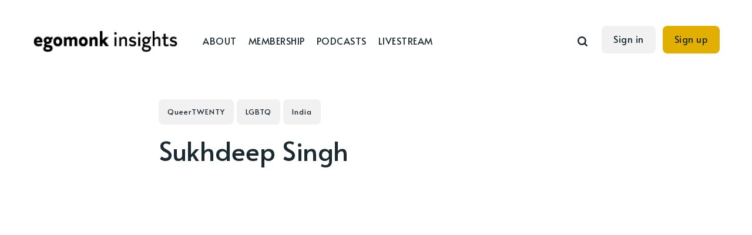

--- FILE ---
content_type: text/html; charset=utf-8
request_url: https://insights.egomonk.com/sukhdeep-singh-23/
body_size: 10559
content:
<!DOCTYPE html>
<html lang="en">
	<head>
		<meta charset="utf-8">
		<meta http-equiv="X-UA-Compatible" content="IE=edge">
		<title>QueerTWENTY - Sukhdeep Singh</title>
		<meta name="HandheldFriendly" content="True">
		<meta name="viewport" content="width=device-width, initial-scale=1">
		<link href="https://fonts.googleapis.com/css?family=Alata:400%7CMuli:400,400i,700,700i&display=swap&subset=latin-ext" rel="stylesheet">		<link rel="stylesheet" type="text/css" href="/assets/css/screen.css?v=db05bc72d1">
		<meta name="description" content="Sukhdeep Singh is an accomplished software engineer,  writer, and human rights advocate. He is the founder and editor of Gaylaxy." />
    <link rel="icon" href="/favicon.png" type="image/png" />
    <link rel="canonical" href="https://insights.egomonk.com/sukhdeep-singh-23/" />
    <meta name="referrer" content="no-referrer-when-downgrade" />
    
    <meta property="og:site_name" content="egomonk insights" />
    <meta property="og:type" content="website" />
    <meta property="og:title" content="QueerTWENTY - Sukhdeep Singh" />
    <meta property="og:description" content="Sukhdeep Singh is an accomplished software engineer,  writer, and human rights advocate. He is the founder and editor of Gaylaxy." />
    <meta property="og:url" content="https://insights.egomonk.com/sukhdeep-singh-23/" />
    <meta property="article:published_time" content="2024-02-11T21:53:13.000Z" />
    <meta property="article:modified_time" content="2024-03-11T13:03:15.000Z" />
    <meta property="article:tag" content="QueerTWENTY" />
    <meta property="article:tag" content="LGBTQ" />
    <meta property="article:tag" content="India" />
    
    <meta property="article:publisher" content="https://www.facebook.com/egomonk" />
    <meta property="article:author" content="https://www.facebook.com/egomonk" />
    <meta name="twitter:card" content="summary" />
    <meta name="twitter:title" content="QueerTWENTY - Sukhdeep Singh" />
    <meta name="twitter:description" content="Sukhdeep Singh is an accomplished software engineer,  writer, and human rights advocate. He is the founder and editor of Gaylaxy." />
    <meta name="twitter:url" content="https://insights.egomonk.com/sukhdeep-singh-23/" />
    <meta name="twitter:label1" content="Written by" />
    <meta name="twitter:data1" content="egomonk" />
    <meta name="twitter:label2" content="Filed under" />
    <meta name="twitter:data2" content="QueerTWENTY, LGBTQ, India" />
    <meta name="twitter:site" content="@egomonk" />
    <meta name="twitter:creator" content="@egomonk" />
    
    <script type="application/ld+json">
{
    "@context": "https://schema.org",
    "@type": "Article",
    "publisher": {
        "@type": "Organization",
        "name": "egomonk insights",
        "url": "https://insights.egomonk.com/",
        "logo": {
            "@type": "ImageObject",
            "url": "https://insights.egomonk.com/content/images/2020/05/egomonk-insights.jpg"
        }
    },
    "author": {
        "@type": "Person",
        "name": "egomonk",
        "image": {
            "@type": "ImageObject",
            "url": "https://insights.egomonk.com/content/images/2020/03/egomonk-circle.png",
            "width": 1000,
            "height": 1000
        },
        "url": "https://insights.egomonk.com/author/egomonk/",
        "sameAs": [
            "https://www.egomonk.com",
            "https://www.facebook.com/egomonk",
            "https://twitter.com/egomonk"
        ]
    },
    "headline": "QueerTWENTY - Sukhdeep Singh",
    "url": "https://insights.egomonk.com/sukhdeep-singh-23/",
    "datePublished": "2024-02-11T21:53:13.000Z",
    "dateModified": "2024-03-11T13:03:15.000Z",
    "keywords": "QueerTWENTY, LGBTQ, India",
    "description": "Sukhdeep&#x27;s work at Gaylaxy stands out for its commitment to amplifying the\nvoices often overlooked in mainstream narratives—the rural queer voices. In a\nlandscape where the focus tends to favor upper-class queer gay men, Sukhdeep\nensures that the stories of rural queer individuals find a rightful place. He\nalso considers it his duty to help those who need support and guidance\nnavigating family and society because of their identities. In this conversation\nwith us, he unpacks how he manages Gaylax",
    "mainEntityOfPage": {
        "@type": "WebPage",
        "@id": "https://insights.egomonk.com/"
    }
}
    </script>

    <script defer src="https://unpkg.com/@tryghost/portal@~0.15.0/umd/portal.min.js" data-ghost="https://insights.egomonk.com/"></script><style> .gh-post-upgrade-cta-content,
.gh-post-upgrade-cta {
    display: flex;
    flex-direction: column;
    align-items: center;
    font-family: -apple-system, BlinkMacSystemFont, 'Segoe UI', Roboto, Oxygen, Ubuntu, Cantarell, 'Open Sans', 'Helvetica Neue', sans-serif;
    text-align: center;
    width: 100%;
    color: #ffffff;
    font-size: 16px;
}

.gh-post-upgrade-cta-content {
    border-radius: 8px;
    padding: 40px 4vw;
}

.gh-post-upgrade-cta h2 {
    color: #ffffff;
    font-size: 28px;
    letter-spacing: -0.2px;
    margin: 0;
    padding: 0;
}

.gh-post-upgrade-cta p {
    margin: 20px 0 0;
    padding: 0;
}

.gh-post-upgrade-cta small {
    font-size: 16px;
    letter-spacing: -0.2px;
}

.gh-post-upgrade-cta a {
    color: #ffffff;
    cursor: pointer;
    font-weight: 500;
    box-shadow: none;
    text-decoration: underline;
}

.gh-post-upgrade-cta a:hover {
    color: #ffffff;
    opacity: 0.8;
    box-shadow: none;
    text-decoration: underline;
}

.gh-post-upgrade-cta a.gh-btn {
    display: block;
    background: #ffffff;
    text-decoration: none;
    margin: 28px 0 0;
    padding: 8px 18px;
    border-radius: 4px;
    font-size: 16px;
    font-weight: 600;
}

.gh-post-upgrade-cta a.gh-btn:hover {
    opacity: 0.92;
}</style><script async src="https://js.stripe.com/v3/"></script>
    <meta name="generator" content="Ghost 3.42" />
    <link rel="alternate" type="application/rss+xml" title="egomonk insights" href="https://insights.egomonk.com/rss/" />
    <!-- Facebook Pixel Code -->
<script>
!function(f,b,e,v,n,t,s)
{if(f.fbq)return;n=f.fbq=function(){n.callMethod?
n.callMethod.apply(n,arguments):n.queue.push(arguments)};
if(!f._fbq)f._fbq=n;n.push=n;n.loaded=!0;n.version='2.0';
n.queue=[];t=b.createElement(e);t.async=!0;
t.src=v;s=b.getElementsByTagName(e)[0];
s.parentNode.insertBefore(t,s)}(window, document,'script',
'https://connect.facebook.net/en_US/fbevents.js');
fbq('init', '252588525915843');
fbq('track', 'PageView');
</script>
<noscript><img height="1" width="1" style="display:none"
src="https://www.facebook.com/tr?id=252588525915843&ev=PageView&noscript=1"
/></noscript>
<!-- End Facebook Pixel Code -->
<meta property="fb:pages" content="218417888236105" />
</script>
<noscript><img height="1" width="1" style="display:none"
src="https://www.facebook.com/tr?id=252588525915843&ev=PageView&noscript=1"
/></noscript>
<!-- End Facebook Pixel Code -->
<link rel="stylesheet" href="https://cdn.jsdelivr.net/npm/katex@0.11.1/dist/katex.css" integrity="sha384-bsHo4/LA+lkZv61JspMDQB9QP1TtO4IgOf2yYS+J6VdAYLVyx1c3XKcsHh0Vy8Ws" crossorigin="anonymous">
<script defer src="https://cdn.jsdelivr.net/npm/katex@0.11.1/dist/katex.js" integrity="sha384-4z8mjH4yIpuK9dIQGR1JwbrfYsStrNK6MP+2Enhue4eyo0XlBDXOIPc8b6ZU0ajz" crossorigin="anonymous"></script>
<script defer src="https://cdn.jsdelivr.net/npm/katex@0.11.1/dist/contrib/auto-render.min.js" crossorigin="anonymous" onload="renderMathInElement(document.body);"></script>
<style>
:root {
   --color-details: #e2af00;
}
@media only screen and (max-width: 600px) {
  .katex-display > .katex {
    max-width: 100%;
    overflow-x: auto;
    overflow-y: hidden;
  }
  .katex > .katex-html {
	white-space: normal;
    overflow-wrap: normal;
}
  .katex .base {
	margin-top: 2px;
	margin-bottom: 2px;
}
}
</style>
<!-- Google tag (gtag.js) -->
<script async src="https://www.googletagmanager.com/gtag/js?id=G-8DN07SRRNB"></script>
<script>
  window.dataLayer = window.dataLayer || [];
  function gtag(){dataLayer.push(arguments);}
  gtag('js', new Date());

  gtag('config', 'G-8DN07SRRNB');
</script>
<script type="text/javascript" src="//ajax.googleapis.com/ajax/libs/jquery/1/jquery.min.js"></script>
	</head>
	<body class="page-template page-sukhdeep-singh-23 tag-queertwenty tag-lgbtq tag-india global-hash-full-image">
		<div class="global-wrap">
			<div class="global-content">
				<header class="header-section">
	<div class="header-wrap">
		<div class="header-logo">
			<a href="https://insights.egomonk.com" class="is-logo"><img src="/content/images/2020/05/egomonk-insights.jpg" alt="egomonk insights"></a>
		</div>
		<div class="header-nav">
			<input id="toggle" class="header-checkbox" type="checkbox">
			<label class="header-toggle" for="toggle">
				<span>
					<span class="bar"></span>
					<span class="bar"></span>
					<span class="bar"></span>
				</span>
			</label>
			<nav>
				<ul>
<li><a href="https://insights.egomonk.com/about/" >ABOUT</a></li>
<li><a href="https://insights.egomonk.com/membership/" >MEMBERSHIP</a></li>
<li><a href="https://insights.egomonk.com/podcasts/" >PODCASTS</a></li>
<li><a href="https://insights.egomonk.com/live/" >LIVESTREAM</a></li>
</ul>
				<ul>
					<li id="search-open" class="header-search"><span>Search</span><svg role="img" viewBox="0 0 24 24" xmlns="http://www.w3.org/2000/svg"><path d="M19.063 16.384l4.325 4.323c.391.392.63.924.611 1.475-.032.926-.646 1.649-1.68 1.736-.551.046-1.086-.22-1.476-.61l-4.325-4.325c-1.706 1.131-4.034 1.895-6.08 1.893C4.673 20.875 0 16.202 0 10.438 0 4.673 4.673 0 10.438 0c5.764 0 10.437 4.673 10.437 10.438 0 2.127-.718 4.294-1.812 5.945v.001zm-8.625 1.032c3.839 0 6.997-3.161 6.997-7 0-3.84-3.16-7-6.999-7-3.84 0-7.001 3.16-7.001 7 0 3.839 3.161 6.998 7.001 6.998l.002.002z"/></svg></li>
					<li><a class="signin global-hover" href="https://insights.egomonk.com/signin/">Sign in</a></li>
<li><a class="signup global-hover" href="https://insights.egomonk.com/signup/">Sign up</a></li>
				</ul>
			</nav>
		</div>
	</div>
</header>				<main class="global-main">
					<article class="post-section">
	<div class="post-header">
		<div class="post-title-wrap">
			<div class="post-title-content">
				<div class="post-tags global-tags"><a href="/tag/queertwenty/">QueerTWENTY</a><a href="/tag/lgbtq/">LGBTQ</a><a href="/tag/india/">India</a></div>
				<h1 class="post-title global-title">Sukhdeep Singh</h1>
			</div>
		</div>
	</div>
	<div class="post-content">
		<figure class="kg-card kg-embed-card"><iframe width="200" height="113" src="https://www.youtube.com/embed/2kkIez7SpIA?feature=oembed" frameborder="0" allow="accelerometer; autoplay; clipboard-write; encrypted-media; gyroscope; picture-in-picture; web-share" allowfullscreen title="QueerTWENTY | Sukhdeep Singh: Creating a Network of Support for Queer Writers"></iframe></figure><p>Sukhdeep's work at <em>Gaylaxy</em> stands out for its commitment to amplifying the voices often overlooked in mainstream narratives—the rural queer voices. In a landscape where the focus tends to favor upper-class queer gay men, Sukhdeep ensures that the stories of rural queer individuals find a rightful place. He also considers it his duty to help those who need support and guidance navigating family and society because of their identities. In this conversation with us, he unpacks how he manages <em>Gaylaxy </em>while simultaneously doing a full-time job. He also shares his view on queer stories in media and advises writers to educate themselves and be sensitive while writing about queer lives. </p><blockquote>It was very encouraging for me that I was able to personally help someone.</blockquote><p>Talking about the stories he receives through <em>Gaylaxy</em>, Sukhdeep shares two instances that shook him. One instance involved a Sikh teenager seeking help as his parents attempted to change his sexuality through disturbing therapies. Sukhdeep intervened by connecting the teen with supportive activists and facilitating a shift to a more understanding mental health professional. The transformation in the teenager's life underscores the tangible impact of Sukhdeep's work.</p><p>Another poignant story revolved around a survivor of sexual abuse – a boy who was abused by his father for many years – who found solace in sharing his story through <em>Gaylaxy</em>. Sukhdeep not only provided a platform for the survivor but also connected him with counselors in Bangalore, leading to a journey from despair to empowerment. Sukhdeep's dedication to storytelling goes beyond mere publication—it embodies a genuine commitment to effecting positive change in the lives of those who trust <em>Gaylaxy</em> with their truths.</p><p>Sukhdeep places a strong emphasis on the responsibility that comes with storytelling. Before a story goes public, he ensures individuals are aware of potential repercussions. <em>Gaylaxy</em>, to him, is more than a storytelling platform—it's a conduit for advocacy and support. Each narrative, carefully curated and shared, represents a step towards breaking the isolation felt by queer individuals.</p><blockquote>At <em>Gaylaxy</em>, it's not just about publishing stories but also creating a network of support.</blockquote><p>Drawing from his journey of self-discovery, Sukhdeep recognizes the pivotal role that stories played in easing the isolation he felt as a queer individual. Inspired by this impact, he founded <em>Gaylaxy</em>, a haven where queer people could access stories that resonated with their experiences.</p><p>While Sukhdeep dedicates himself to <em>Gaylaxy</em> as a passion project alongside his primary professional commitments, he acknowledges the emotional toll that advocacy in the realm of social justice, particularly queer rights, can exact. The dual responsibilities demand significant mental and emotional energy, leading to moments of despair and prompting Sukhdeep to take breaks for self-care.</p><blockquote>While mainstream media is making progress, they're still not up to the mark.</blockquote><p>Reflecting on the evolution of queer media over the past decade, Sukhdeep notes positive shifts in mainstream media's coverage of queer stories. Sensitivity has grown, and queer narratives receive more attention today than in the past, he says. However, challenges persist, with mainstream media occasionally perpetuating insensitivity and adhering to preconceived narratives. The democratization of queer media, propelled by platforms like TikTok, Instagram, and Facebook, has further widened the scope for individuals to share their stories.</p><p>Sukhdeep also imparts valuable advice to writers delving into queer stories. He emphasizes the importance of self-education, urging writers to understand the intricacies and sensitivities of queer narratives. Sukhdeep advocates for open-mindedness and a genuine desire to connect with the subjects. To queer writers, he extends an invitation to embrace diversity, to express their innermost feelings, and to contribute to a narrative that transcends stereotypes.</p><blockquote>Even in tragedy, queer people learn to live their joyously, and queer stories should reflect that.</blockquote><p>Sukhdeep challenges the prevailing trend of tragic portrayals in queer fiction. While acknowledging the existence of challenges, he encourages writers to explore the joyous aspects of queer lives. The narrative of queer individuals, he argues, is not solely defined by tragedy but encompasses a rich tapestry of experiences, both poignant and celebratory.</p><p>In Sukhdeep Singh, we encounter a pragmatic advocate, a storyteller driven by compassion, and a guardian of voices that often remain unheard. Through his work with <em>Gaylaxy</em>, Sukhdeep continues to shape a narrative that is not just about the struggles of the LGBTQ+ community but also about resilience, empowerment, and the vibrant spectrum of human experience.</p><hr><h3 id="we-are-building-bridges-to-a-better-future-life-and-planet-if-you-want-to-realize-that-potential-with-us-then-email-us-today-">We are building bridges to a better future, life, and planet. If you want to realize that potential with us then <a href="mailto:sartaj@egomonk.com">email</a> us today!​</h3>
	</div>
</article>

														</main>
				<footer class="footer-section global-footer">
	<div class="footer-wrap">
		<div class="footer-logo">
			<a href="https://insights.egomonk.com"><img src="/content/images/2020/05/egomonk-insights.jpg" alt="egomonk insights"></a>
			<p class="footer-description">We help you make sense of change so you can take the next right step.</p>
		</div>
		<div class="footer-nav">
			





<div class="footer-nav-column">
	<h5>ABOUT</h5>
	<ul>
		<li><a href="https://insights.egomonk.com/privacy/">Privacy Policy</a></li>
		<li><a href="https://insights.egomonk.com/contact/">Contact</a></li>
	</ul>
</div>




		</div>
		<div id="icons" class="footer-icons">
			<a href="https://www.facebook.com/egomonk" aria-label="link Facebook"><svg role="img" viewBox="0 0 24 24" xmlns="http://www.w3.org/2000/svg"><path d="M23.9981 11.9991C23.9981 5.37216 18.626 0 11.9991 0C5.37216 0 0 5.37216 0 11.9991C0 17.9882 4.38789 22.9522 10.1242 23.8524V15.4676H7.07758V11.9991H10.1242V9.35553C10.1242 6.34826 11.9156 4.68714 14.6564 4.68714C15.9692 4.68714 17.3424 4.92149 17.3424 4.92149V7.87439H15.8294C14.3388 7.87439 13.8739 8.79933 13.8739 9.74824V11.9991H17.2018L16.6698 15.4676H13.8739V23.8524C19.6103 22.9522 23.9981 17.9882 23.9981 11.9991Z"/></svg></a>
			<a href="https://twitter.com/egomonk" aria-label="link Twitter"><svg role="img" viewBox="0 0 24 24" xmlns="http://www.w3.org/2000/svg"><path d="M23.954 4.569c-.885.389-1.83.654-2.825.775 1.014-.611 1.794-1.574 2.163-2.723-.951.555-2.005.959-3.127 1.184-.896-.959-2.173-1.559-3.591-1.559-2.717 0-4.92 2.203-4.92 4.917 0 .39.045.765.127 1.124C7.691 8.094 4.066 6.13 1.64 3.161c-.427.722-.666 1.561-.666 2.475 0 1.71.87 3.213 2.188 4.096-.807-.026-1.566-.248-2.228-.616v.061c0 2.385 1.693 4.374 3.946 4.827-.413.111-.849.171-1.296.171-.314 0-.615-.03-.916-.086.631 1.953 2.445 3.377 4.604 3.417-1.68 1.319-3.809 2.105-6.102 2.105-.39 0-.779-.023-1.17-.067 2.189 1.394 4.768 2.209 7.557 2.209 9.054 0 13.999-7.496 13.999-13.986 0-.209 0-.42-.015-.63.961-.689 1.8-1.56 2.46-2.548l-.047-.02z"/></svg></a>
			

<a href="mailto:contact@egomonk.com" aria-label="link Gmail"><svg role="img" viewBox="0 0 24 24" xmlns="http://www.w3.org/2000/svg"><path d="M24 4.5v15c0 .85-.65 1.5-1.5 1.5H21V7.387l-9 6.463-9-6.463V21H1.5C.649 21 0 20.35 0 19.5v-15c0-.425.162-.8.431-1.068C.7 3.16 1.076 3 1.5 3H2l10 7.25L22 3h.5c.425 0 .8.162 1.069.432.27.268.431.643.431 1.068z"/></svg></a>
<a href="https://instagram.com/egomonk" aria-label="link Instagram"><svg role="img" viewBox="0 0 24 24" xmlns="http://www.w3.org/2000/svg"><path d="M12 0C8.74 0 8.333.015 7.053.072 5.775.132 4.905.333 4.14.63c-.789.306-1.459.717-2.126 1.384S.935 3.35.63 4.14C.333 4.905.131 5.775.072 7.053.012 8.333 0 8.74 0 12s.015 3.667.072 4.947c.06 1.277.261 2.148.558 2.913.306.788.717 1.459 1.384 2.126.667.666 1.336 1.079 2.126 1.384.766.296 1.636.499 2.913.558C8.333 23.988 8.74 24 12 24s3.667-.015 4.947-.072c1.277-.06 2.148-.262 2.913-.558.788-.306 1.459-.718 2.126-1.384.666-.667 1.079-1.335 1.384-2.126.296-.765.499-1.636.558-2.913.06-1.28.072-1.687.072-4.947s-.015-3.667-.072-4.947c-.06-1.277-.262-2.149-.558-2.913-.306-.789-.718-1.459-1.384-2.126C21.319 1.347 20.651.935 19.86.63c-.765-.297-1.636-.499-2.913-.558C15.667.012 15.26 0 12 0zm0 2.16c3.203 0 3.585.016 4.85.071 1.17.055 1.805.249 2.227.415.562.217.96.477 1.382.896.419.42.679.819.896 1.381.164.422.36 1.057.413 2.227.057 1.266.07 1.646.07 4.85s-.015 3.585-.074 4.85c-.061 1.17-.256 1.805-.421 2.227-.224.562-.479.96-.899 1.382-.419.419-.824.679-1.38.896-.42.164-1.065.36-2.235.413-1.274.057-1.649.07-4.859.07-3.211 0-3.586-.015-4.859-.074-1.171-.061-1.816-.256-2.236-.421-.569-.224-.96-.479-1.379-.899-.421-.419-.69-.824-.9-1.38-.165-.42-.359-1.065-.42-2.235-.045-1.26-.061-1.649-.061-4.844 0-3.196.016-3.586.061-4.861.061-1.17.255-1.814.42-2.234.21-.57.479-.96.9-1.381.419-.419.81-.689 1.379-.898.42-.166 1.051-.361 2.221-.421 1.275-.045 1.65-.06 4.859-.06l.045.03zm0 3.678c-3.405 0-6.162 2.76-6.162 6.162 0 3.405 2.76 6.162 6.162 6.162 3.405 0 6.162-2.76 6.162-6.162 0-3.405-2.76-6.162-6.162-6.162zM12 16c-2.21 0-4-1.79-4-4s1.79-4 4-4 4 1.79 4 4-1.79 4-4 4zm7.846-10.405c0 .795-.646 1.44-1.44 1.44-.795 0-1.44-.646-1.44-1.44 0-.794.646-1.439 1.44-1.439.793-.001 1.44.645 1.44 1.439z"/></svg></a>
<a href="https://www.linkedin.com/company/egomonk/" aria-label="link Linkedin"><svg role="img" viewBox="0 0 24 24" xmlns="http://www.w3.org/2000/svg"><path d="M20.447 20.452h-3.554v-5.569c0-1.328-.027-3.037-1.852-3.037-1.853 0-2.136 1.445-2.136 2.939v5.667H9.351V9h3.414v1.561h.046c.477-.9 1.637-1.85 3.37-1.85 3.601 0 4.267 2.37 4.267 5.455v6.286zM5.337 7.433c-1.144 0-2.063-.926-2.063-2.065 0-1.138.92-2.063 2.063-2.063 1.14 0 2.064.925 2.064 2.063 0 1.139-.925 2.065-2.064 2.065zm1.782 13.019H3.555V9h3.564v11.452zM22.225 0H1.771C.792 0 0 .774 0 1.729v20.542C0 23.227.792 24 1.771 24h20.451C23.2 24 24 23.227 24 22.271V1.729C24 .774 23.2 0 22.222 0h.003z"/></svg></a>
<a href="https://www.messenger.com/t/egomonk" aria-label="link Messenger"><svg role="img" viewBox="0 0 24 24" xmlns="http://www.w3.org/2000/svg"><path d="M12 0C5.373 0 0 4.974 0 11.111c0 3.498 1.744 6.614 4.469 8.654V24l4.088-2.242c1.092.3 2.246.464 3.443.464 6.627 0 12-4.975 12-11.11S18.627 0 12 0zm1.191 14.963l-3.055-3.26-5.963 3.26L10.732 8l3.131 3.259L19.752 8l-6.561 6.963z"/></svg></a>
<a href="https://t.me/egomonk" aria-label="link Telegram"><svg role="img" viewBox="0 0 24 24" xmlns="http://www.w3.org/2000/svg"><path d="M9.028 20.837c-.714 0-.593-.271-.839-.949l-2.103-6.92L22.263 3.37"/><path d="M9.028 20.837c.552 0 .795-.252 1.105-.553l2.941-2.857-3.671-2.214"/><path d="M9.403 15.213l8.89 6.568c1.015.56 1.748.271 2-.942l3.62-17.053c.372-1.487-.564-2.159-1.534-1.72L1.125 10.263c-1.45.582-1.443 1.392-.264 1.753l5.455 1.7L18.94 5.753c.595-.36 1.143-.167.694.232"/></svg></a>
<a href="https://www.tiktok.com/@egomonk" aria-label="link TikTok"><svg role="img" viewBox="0 0 24 24" xmlns="http://www.w3.org/2000/svg"><path d="M12.53.02C13.84 0 15.14.01 16.44 0c.08 1.53.63 3.09 1.75 4.17 1.12 1.11 2.7 1.62 4.24 1.79v4.03c-1.44-.05-2.89-.35-4.2-.97-.57-.26-1.1-.59-1.62-.93-.01 2.92.01 5.84-.02 8.75-.08 1.4-.54 2.79-1.35 3.94-1.31 1.92-3.58 3.17-5.91 3.21-1.43.08-2.86-.31-4.08-1.03-2.02-1.19-3.44-3.37-3.65-5.71-.02-.5-.03-1-.01-1.49.18-1.9 1.12-3.72 2.58-4.96 1.66-1.44 3.98-2.13 6.15-1.72.02 1.48-.04 2.96-.04 4.44-.99-.32-2.15-.23-3.02.37-.63.41-1.11 1.04-1.36 1.75-.21.51-.15 1.07-.14 1.61.24 1.64 1.82 3.02 3.5 2.87 1.12-.01 2.19-.66 2.77-1.61.19-.33.4-.67.41-1.06.1-1.79.06-3.57.07-5.36.01-4.03-.01-8.05.02-12.07z"/></svg></a>
<a href="https://www.youtube.com/c/egomonk" aria-label="link YouTube"><svg role="img" viewBox="0 0 24 24" xmlns="http://www.w3.org/2000/svg"><path class="a" d="M23.495 6.205a3.007 3.007 0 0 0-2.088-2.088c-1.87-.501-9.396-.501-9.396-.501s-7.507-.01-9.396.501A3.007 3.007 0 0 0 .527 6.205a31.247 31.247 0 0 0-.522 5.805 31.247 31.247 0 0 0 .522 5.783 3.007 3.007 0 0 0 2.088 2.088c1.868.502 9.396.502 9.396.502s7.506 0 9.396-.502a3.007 3.007 0 0 0 2.088-2.088 31.247 31.247 0 0 0 .5-5.783 31.247 31.247 0 0 0-.5-5.805zM9.609 15.601V8.408l6.264 3.602z"/></svg></a>
		</div>
	</div>
	<div class="footer-copyright">
		egomonk &copy; 2026. All Right Reserved.
	<!--	egomonk insights &copy; 2026. All Right Reserved.-->
	</div>
</footer>
			</div>
		</div>
		<div class="notifications-section">
	<div class="global-notification subscribe">
		You&#x27;ve successfully subscribed to egomonk insights
	</div>
	<div class="global-notification signin">
		Welcome back! You&#x27;ve successfully signed in.
	</div>
	<div class="global-notification signup">
		Great! You&#x27;ve successfully signed up.
	</div>
	<div class="global-notification success">
		Success! Your account is fully activated, you now have access to all content.
	</div>
</div>

		<div id="search-section" class="search-section">
	<span id="search-close" class="search-close"><svg role="img" viewBox="0 0 24 24" xmlns="http://www.w3.org/2000/svg"><path d="M15.742 12l7.483 7.483c.497.497.775 1.17.775 1.872A2.658 2.658 0 0 1 21.355 24a2.646 2.646 0 0 1-1.872-.775L12 15.742l-7.483 7.483A2.646 2.646 0 0 1 2.645 24 2.658 2.658 0 0 1 0 21.355c0-.702.278-1.375.775-1.872L8.258 12 .775 4.517A2.646 2.646 0 0 1 0 2.645 2.658 2.658 0 0 1 2.645 0c.702 0 1.375.278 1.872.775L12 8.258 19.483.775A2.646 2.646 0 0 1 21.353 0 2.658 2.658 0 0 1 24 2.647c0 .7-.278 1.373-.775 1.87L15.742 12z"/></svg></span>
	<div id="search-content" class="search-content">
		<form class="search-form" onsubmit="return false">
			<input id="search-input" type="text" placeholder="Type your keywords">
			<div class="search-meta">
				<span id="search-info">Please enter at least 3 characters</span>
				<span id="search-counter" class="is-hide">
					<span id="search-counter-results">0</span>
				Results for your search</span>
			</div>
		</form>
		<div id="search-results" class="search-results"></div>
	</div>
	<div id="search-overlay" class="search-overlay"></div>
</div>

		<script src="/assets/js/global.js?v=db05bc72d1"></script>
		<script src="/assets/js/post.js?v=db05bc72d1"></script>
		<script>
const searchPublished = 'Published',
      searchUrl = 'https://insights.egomonk.com',
      searchKey = "31b4f33d7d6fe355b2bafa3d6c"
,
      searchAPI = searchUrl+'/ghost/api/v3/content/posts/?key='+searchKey+'&limit=all&formats=plaintext&fields=url,title,published_at,excerpt,plaintext,visibility';
</script>

		<script>
/* Notifications
   –––––––––––––––––––––––––––––––––––––––––––––––––––– 
   Website : ghost.org
   Repo    : github.com/tryghost
   Author  : Ghost
   License : MIT
   –––––––––––––––––––––––––––––––––––––––––––––––––––– */
function getParameterByName(e,n){n||(n=window.location.href),e=e.replace(/[\[\]]/g,"\\$&");var r=new RegExp("[?&]"+e+"(=([^&#]*)|&|#|$)").exec(n);return r?r[2]?decodeURIComponent(r[2].replace(/\+/g," ")):"":null}

/* Custom settings for notifications */
const action=getParameterByName("action"),stripe=getParameterByName("stripe"),body=document.body;"subscribe"==action&&body.classList.add("global-notification-subscribe"),"signin"==action&&body.classList.add("global-notification-signin"),"signup"==action&&body.classList.add("global-notification-signup"),"success"==stripe&&body.classList.add("global-notification-success");
</script>

		<!-- <script>
    // For every image tag
    $('img').each(function(key, obj) {
    
        // Get the src of the image
        var src = $(obj).attr('src');

        // If the image src doesn't have http...
        //  we can assume it's a relative path
        if (src.indexOf('http') === -1) {
            src = 'https://insights.egomonk.com/' + src; 
        }

        // If the image src doesn't have 
        //  cloudinary in the string
        // Make it use cloudinary
        if (src.indexOf('res.cloudinary') === -1) {
            $(obj).attr('src',
                'https://res.cloudinary.com/egomonk/image/fetch/w_2000,c_scale,f_auto,q_auto:best,dpr_auto/'
                + 
                src
            ); 
        }
    });
</script> --> 
<script type="text/javascript">
_linkedin_partner_id = "819219";
window._linkedin_data_partner_ids = window._linkedin_data_partner_ids || [];
window._linkedin_data_partner_ids.push(_linkedin_partner_id);
</script>
<script type="text/javascript">
(function(){var s = document.getElementsByTagName("script")[0];
var b = document.createElement("script");
b.type = "text/javascript";b.async = true;
b.src = "https://snap.licdn.com/li.lms-analytics/insight.min.js";
s.parentNode.insertBefore(b, s);})();
</script>
<noscript>
<img height="1" width="1" style="display:none;" alt="" src="https://px.ads.linkedin.com/collect/?pid=819219&fmt=gif" />
</noscript>
	</body>
</html>

--- FILE ---
content_type: application/javascript; charset=UTF-8
request_url: https://insights.egomonk.com/assets/js/post.js?v=db05bc72d1
body_size: 7051
content:
/* Gallery card & progress bar [with modification]
   –––––––––––––––––––––––––––––––––––––––––––––––––––– 
   Website : ghost.org
   Repo    : github.com/tryghost
   Author  : Ghost
   License : MIT
   –––––––––––––––––––––––––––––––––––––––––––––––––––– */
var gallery=document.querySelectorAll(".kg-gallery-image img");gallery.forEach(function(e){var l=e.closest(".kg-gallery-image"),a=e.attributes.width.value/e.attributes.height.value;l.style.flex=a+" 1 0%"});const readingProgress=(e,t)=>{const o=document.querySelector(e),n=document.querySelector(t),a=()=>{const e=o.getBoundingClientRect(),t=window.innerHeight/2;Math.round(n.max-n.value);e.top>t&&(n.value=0),e.top<t&&(n.value=n.max),e.top<=t&&e.bottom>=t&&(n.value=n.max*Math.abs(e.top-t)/e.height),window.addEventListener("scroll",a)};window.addEventListener("scroll",a)};

/* Custom settings for progress bar */
const progressTrigger = document.querySelector('.post-progress')

if (progressTrigger) {
  readingProgress(".post-content", ".post-progress");
}

/* clipboard.js
   –––––––––––––––––––––––––––––––––––––––––––––––––––– 
   Version : 2.0.6
   Website : clipboardjs.com
   Repo    : github.com/zenorocha/clipboard.js
   Author  : Zeno Rocha
   License : MIT
   –––––––––––––––––––––––––––––––––––––––––––––––––––– */
!function(t,e){"object"==typeof exports&&"object"==typeof module?module.exports=e():"function"==typeof define&&define.amd?define([],e):"object"==typeof exports?exports.ClipboardJS=e():t.ClipboardJS=e()}(this,function(){return o={},r.m=n=[function(t,e){t.exports=function(t){var e;if("SELECT"===t.nodeName)t.focus(),e=t.value;else if("INPUT"===t.nodeName||"TEXTAREA"===t.nodeName){var n=t.hasAttribute("readonly");n||t.setAttribute("readonly",""),t.select(),t.setSelectionRange(0,t.value.length),n||t.removeAttribute("readonly"),e=t.value}else{t.hasAttribute("contenteditable")&&t.focus();var o=window.getSelection(),r=document.createRange();r.selectNodeContents(t),o.removeAllRanges(),o.addRange(r),e=o.toString()}return e}},function(t,e){function n(){}n.prototype={on:function(t,e,n){var o=this.e||(this.e={});return(o[t]||(o[t]=[])).push({fn:e,ctx:n}),this},once:function(t,e,n){var o=this;function r(){o.off(t,r),e.apply(n,arguments)}return r._=e,this.on(t,r,n)},emit:function(t){for(var e=[].slice.call(arguments,1),n=((this.e||(this.e={}))[t]||[]).slice(),o=0,r=n.length;o<r;o++)n[o].fn.apply(n[o].ctx,e);return this},off:function(t,e){var n=this.e||(this.e={}),o=n[t],r=[];if(o&&e)for(var i=0,a=o.length;i<a;i++)o[i].fn!==e&&o[i].fn._!==e&&r.push(o[i]);return r.length?n[t]=r:delete n[t],this}},t.exports=n,t.exports.TinyEmitter=n},function(t,e,n){var d=n(3),h=n(4);t.exports=function(t,e,n){if(!t&&!e&&!n)throw new Error("Missing required arguments");if(!d.string(e))throw new TypeError("Second argument must be a String");if(!d.fn(n))throw new TypeError("Third argument must be a Function");if(d.node(t))return s=e,f=n,(u=t).addEventListener(s,f),{destroy:function(){u.removeEventListener(s,f)}};if(d.nodeList(t))return a=t,c=e,l=n,Array.prototype.forEach.call(a,function(t){t.addEventListener(c,l)}),{destroy:function(){Array.prototype.forEach.call(a,function(t){t.removeEventListener(c,l)})}};if(d.string(t))return o=t,r=e,i=n,h(document.body,o,r,i);throw new TypeError("First argument must be a String, HTMLElement, HTMLCollection, or NodeList");var o,r,i,a,c,l,u,s,f}},function(t,n){n.node=function(t){return void 0!==t&&t instanceof HTMLElement&&1===t.nodeType},n.nodeList=function(t){var e=Object.prototype.toString.call(t);return void 0!==t&&("[object NodeList]"===e||"[object HTMLCollection]"===e)&&"length"in t&&(0===t.length||n.node(t[0]))},n.string=function(t){return"string"==typeof t||t instanceof String},n.fn=function(t){return"[object Function]"===Object.prototype.toString.call(t)}},function(t,e,n){var a=n(5);function i(t,e,n,o,r){var i=function(e,n,t,o){return function(t){t.delegateTarget=a(t.target,n),t.delegateTarget&&o.call(e,t)}}.apply(this,arguments);return t.addEventListener(n,i,r),{destroy:function(){t.removeEventListener(n,i,r)}}}t.exports=function(t,e,n,o,r){return"function"==typeof t.addEventListener?i.apply(null,arguments):"function"==typeof n?i.bind(null,document).apply(null,arguments):("string"==typeof t&&(t=document.querySelectorAll(t)),Array.prototype.map.call(t,function(t){return i(t,e,n,o,r)}))}},function(t,e){if("undefined"!=typeof Element&&!Element.prototype.matches){var n=Element.prototype;n.matches=n.matchesSelector||n.mozMatchesSelector||n.msMatchesSelector||n.oMatchesSelector||n.webkitMatchesSelector}t.exports=function(t,e){for(;t&&9!==t.nodeType;){if("function"==typeof t.matches&&t.matches(e))return t;t=t.parentNode}}},function(t,e,n){"use strict";n.r(e);var o=n(0),r=n.n(o),i="function"==typeof Symbol&&"symbol"==typeof Symbol.iterator?function(t){return typeof t}:function(t){return t&&"function"==typeof Symbol&&t.constructor===Symbol&&t!==Symbol.prototype?"symbol":typeof t};function a(t,e){for(var n=0;n<e.length;n++){var o=e[n];o.enumerable=o.enumerable||!1,o.configurable=!0,"value"in o&&(o.writable=!0),Object.defineProperty(t,o.key,o)}}function c(t){!function(t,e){if(!(t instanceof e))throw new TypeError("Cannot call a class as a function")}(this,c),this.resolveOptions(t),this.initSelection()}var l=(function(t,e,n){return e&&a(t.prototype,e),n&&a(t,n),t}(c,[{key:"resolveOptions",value:function(t){var e=0<arguments.length&&void 0!==t?t:{};this.action=e.action,this.container=e.container,this.emitter=e.emitter,this.target=e.target,this.text=e.text,this.trigger=e.trigger,this.selectedText=""}},{key:"initSelection",value:function(){this.text?this.selectFake():this.target&&this.selectTarget()}},{key:"selectFake",value:function(){var t=this,e="rtl"==document.documentElement.getAttribute("dir");this.removeFake(),this.fakeHandlerCallback=function(){return t.removeFake()},this.fakeHandler=this.container.addEventListener("click",this.fakeHandlerCallback)||!0,this.fakeElem=document.createElement("textarea"),this.fakeElem.style.fontSize="12pt",this.fakeElem.style.border="0",this.fakeElem.style.padding="0",this.fakeElem.style.margin="0",this.fakeElem.style.position="absolute",this.fakeElem.style[e?"right":"left"]="-9999px";var n=window.pageYOffset||document.documentElement.scrollTop;this.fakeElem.style.top=n+"px",this.fakeElem.setAttribute("readonly",""),this.fakeElem.value=this.text,this.container.appendChild(this.fakeElem),this.selectedText=r()(this.fakeElem),this.copyText()}},{key:"removeFake",value:function(){this.fakeHandler&&(this.container.removeEventListener("click",this.fakeHandlerCallback),this.fakeHandler=null,this.fakeHandlerCallback=null),this.fakeElem&&(this.container.removeChild(this.fakeElem),this.fakeElem=null)}},{key:"selectTarget",value:function(){this.selectedText=r()(this.target),this.copyText()}},{key:"copyText",value:function(){var e=void 0;try{e=document.execCommand(this.action)}catch(t){e=!1}this.handleResult(e)}},{key:"handleResult",value:function(t){this.emitter.emit(t?"success":"error",{action:this.action,text:this.selectedText,trigger:this.trigger,clearSelection:this.clearSelection.bind(this)})}},{key:"clearSelection",value:function(){this.trigger&&this.trigger.focus(),document.activeElement.blur(),window.getSelection().removeAllRanges()}},{key:"destroy",value:function(){this.removeFake()}},{key:"action",set:function(t){var e=0<arguments.length&&void 0!==t?t:"copy";if(this._action=e,"copy"!==this._action&&"cut"!==this._action)throw new Error('Invalid "action" value, use either "copy" or "cut"')},get:function(){return this._action}},{key:"target",set:function(t){if(void 0!==t){if(!t||"object"!==(void 0===t?"undefined":i(t))||1!==t.nodeType)throw new Error('Invalid "target" value, use a valid Element');if("copy"===this.action&&t.hasAttribute("disabled"))throw new Error('Invalid "target" attribute. Please use "readonly" instead of "disabled" attribute');if("cut"===this.action&&(t.hasAttribute("readonly")||t.hasAttribute("disabled")))throw new Error('Invalid "target" attribute. You can\'t cut text from elements with "readonly" or "disabled" attributes');this._target=t}},get:function(){return this._target}}]),c),u=n(1),s=n.n(u),f=n(2),d=n.n(f),h="function"==typeof Symbol&&"symbol"==typeof Symbol.iterator?function(t){return typeof t}:function(t){return t&&"function"==typeof Symbol&&t.constructor===Symbol&&t!==Symbol.prototype?"symbol":typeof t},p=function(t,e,n){return e&&y(t.prototype,e),n&&y(t,n),t};function y(t,e){for(var n=0;n<e.length;n++){var o=e[n];o.enumerable=o.enumerable||!1,o.configurable=!0,"value"in o&&(o.writable=!0),Object.defineProperty(t,o.key,o)}}var m=(function(t,e){if("function"!=typeof e&&null!==e)throw new TypeError("Super expression must either be null or a function, not "+typeof e);t.prototype=Object.create(e&&e.prototype,{constructor:{value:t,enumerable:!1,writable:!0,configurable:!0}}),e&&(Object.setPrototypeOf?Object.setPrototypeOf(t,e):t.__proto__=e)}(v,s.a),p(v,[{key:"resolveOptions",value:function(t){var e=0<arguments.length&&void 0!==t?t:{};this.action="function"==typeof e.action?e.action:this.defaultAction,this.target="function"==typeof e.target?e.target:this.defaultTarget,this.text="function"==typeof e.text?e.text:this.defaultText,this.container="object"===h(e.container)?e.container:document.body}},{key:"listenClick",value:function(t){var e=this;this.listener=d()(t,"click",function(t){return e.onClick(t)})}},{key:"onClick",value:function(t){var e=t.delegateTarget||t.currentTarget;this.clipboardAction&&(this.clipboardAction=null),this.clipboardAction=new l({action:this.action(e),target:this.target(e),text:this.text(e),container:this.container,trigger:e,emitter:this})}},{key:"defaultAction",value:function(t){return b("action",t)}},{key:"defaultTarget",value:function(t){var e=b("target",t);if(e)return document.querySelector(e)}},{key:"defaultText",value:function(t){return b("text",t)}},{key:"destroy",value:function(){this.listener.destroy(),this.clipboardAction&&(this.clipboardAction.destroy(),this.clipboardAction=null)}}],[{key:"isSupported",value:function(t){var e=0<arguments.length&&void 0!==t?t:["copy","cut"],n="string"==typeof e?[e]:e,o=!!document.queryCommandSupported;return n.forEach(function(t){o=o&&!!document.queryCommandSupported(t)}),o}}]),v);function v(t,e){!function(t,e){if(!(t instanceof e))throw new TypeError("Cannot call a class as a function")}(this,v);var n=function(t,e){if(!t)throw new ReferenceError("this hasn't been initialised - super() hasn't been called");return!e||"object"!=typeof e&&"function"!=typeof e?t:e}(this,(v.__proto__||Object.getPrototypeOf(v)).call(this));return n.resolveOptions(e),n.listenClick(t),n}function b(t,e){var n="data-clipboard-"+t;if(e.hasAttribute(n))return e.getAttribute(n)}e.default=m}],r.c=o,r.d=function(t,e,n){r.o(t,e)||Object.defineProperty(t,e,{enumerable:!0,get:n})},r.r=function(t){"undefined"!=typeof Symbol&&Symbol.toStringTag&&Object.defineProperty(t,Symbol.toStringTag,{value:"Module"}),Object.defineProperty(t,"__esModule",{value:!0})},r.t=function(e,t){if(1&t&&(e=r(e)),8&t)return e;if(4&t&&"object"==typeof e&&e&&e.__esModule)return e;var n=Object.create(null);if(r.r(n),Object.defineProperty(n,"default",{enumerable:!0,value:e}),2&t&&"string"!=typeof e)for(var o in e)r.d(n,o,function(t){return e[t]}.bind(null,o));return n},r.n=function(t){var e=t&&t.__esModule?function(){return t.default}:function(){return t};return r.d(e,"a",e),e},r.o=function(t,e){return Object.prototype.hasOwnProperty.call(t,e)},r.p="",r(r.s=6).default;function r(t){if(o[t])return o[t].exports;var e=o[t]={i:t,l:!1,exports:{}};return n[t].call(e.exports,e,e.exports,r),e.l=!0,e.exports}var n,o});

/* Custom settings for clipboard */
new ClipboardJS("#copy");

/* lightense-images
   –––––––––––––––––––––––––––––––––––––––––––––––––––– 
   Version : 1.0.9
   Website : sparanoid.com/work/lightense-images/
   Repo    : github.com/sparanoid/lightense-images
   Author  : Tunghsiao Liu
   License : MIT
   –––––––––––––––––––––––––––––––––––––––––––––––––––– */
!function(e,t){"object"==typeof exports&&"object"==typeof module?module.exports=t():"function"==typeof define&&define.amd?define([],t):"object"==typeof exports?exports.Lightense=t():e.Lightense=t()}(window,function(){return function(n){var r={};function i(e){if(r[e])return r[e].exports;var t=r[e]={i:e,l:!1,exports:{}};return n[e].call(t.exports,t,t.exports,i),t.l=!0,t.exports}return i.m=n,i.c=r,i.d=function(e,t,n){i.o(e,t)||Object.defineProperty(e,t,{enumerable:!0,get:n})},i.r=function(e){"undefined"!=typeof Symbol&&Symbol.toStringTag&&Object.defineProperty(e,Symbol.toStringTag,{value:"Module"}),Object.defineProperty(e,"__esModule",{value:!0})},i.t=function(t,e){if(1&e&&(t=i(t)),8&e)return t;if(4&e&&"object"==typeof t&&t&&t.__esModule)return t;var n=Object.create(null);if(i.r(n),Object.defineProperty(n,"default",{enumerable:!0,value:t}),2&e&&"string"!=typeof t)for(var r in t)i.d(n,r,function(e){return t[e]}.bind(null,r));return n},i.n=function(e){var t=e&&e.__esModule?function(){return e.default}:function(){return e};return i.d(t,"a",t),t},i.o=function(e,t){return Object.prototype.hasOwnProperty.call(e,t)},i.p="",i(i.s=0)}([function(e,t){function u(t){for(var e=1;e<arguments.length;e++){var n=null!=arguments[e]?arguments[e]:{},r=Object.keys(n);"function"==typeof Object.getOwnPropertySymbols&&(r=r.concat(Object.getOwnPropertySymbols(n).filter(function(e){return Object.getOwnPropertyDescriptor(n,e).enumerable}))),r.forEach(function(e){i(t,e,n[e])})}return t}function i(e,t,n){return t in e?Object.defineProperty(e,t,{value:n,enumerable:!0,configurable:!0,writable:!0}):e[t]=n,e}function g(e){return(g="function"==typeof Symbol&&"symbol"==typeof Symbol.iterator?function(e){return typeof e}:function(e){return e&&"function"==typeof Symbol&&e.constructor===Symbol&&e!==Symbol.prototype?"symbol":typeof e})(e)}var n=function(){"use strict";var n,y=window,v=document,k={time:300,padding:40,offset:40,keyboard:!0,cubicBezier:"cubic-bezier(.2, 0, .1, 1)",background:"rgba(255, 255, 255, .98)",zIndex:1e6,beforeShow:void 0,afterShow:void 0,beforeHide:void 0,afterHide:void 0},x={};function o(e){var t=x[e];if(t){if("function"!=typeof t)throw"config.".concat(e," must be a function!");Reflect.apply(t,x,[x])}}function r(t){t.src&&!t.classList.contains("lightense-target")&&(t.classList.add("lightense-target"),t.addEventListener("click",function(e){if(x.keyboard&&(e.metaKey||e.ctrlKey))return y.open(t.src,"_blank");!function(e){if(x.target=e,x.target.classList.contains("lightense-open"))return s();var n,r,i;o("beforeShow"),x.scrollY=y.scrollY,n=x.target,r="transitionend",i=function(){o("afterShow")},n.addEventListener(r,function e(t){Reflect.apply(i,this,t),n.removeEventListener(r,e)});var t=new Image;t.onload=function(){!function(e){var t=e.width,n=e.height,r=y.pageYOffset||v.documentElement.scrollTop||0,i=y.pageXOffset||v.documentElement.scrollLeft||0,o=x.target.getBoundingClientRect(),a=t/o.width,c=y.innerWidth||v.documentElement.clientWidth||0,s=y.innerHeight||v.documentElement.clientHeight||0,l=x.target.getAttribute("data-lightense-padding")||x.target.getAttribute("data-padding")||x.padding,d=l<c?c-l:c-k.padding,u=l<s?s-l:s-k.padding,g=t/n,f=d/u;x.scaleFactor=t<d&&n<u?a:g<f?u/n*a:d/t*a;var p=c/2,b=r+s/2,h=o.left+i+o.width/2,m=o.top+r+o.height/2;x.translateX=Math.round(p-h),x.translateY=Math.round(b-m)}(this),function(){x.target.classList.add("lightense-open"),x.wrap=v.createElement("div"),x.wrap.className="lightense-wrap",setTimeout(function(){x.target.style.transform="scale("+x.scaleFactor+")"},20),x.target.parentNode.insertBefore(x.wrap,x.target),x.wrap.appendChild(x.target),setTimeout(function(){x.wrap.style.transform="translate3d("+x.translateX+"px, "+x.translateY+"px, 0)"},20);var e={cubicBezier:x.target.getAttribute("data-lightense-cubic-bezier")||x.cubicBezier,background:x.target.getAttribute("data-lightense-background")||x.target.getAttribute("data-background")||x.background,zIndex:x.target.getAttribute("data-lightense-z-index")||x.zIndex},t=u({},x,e);c("lightense-images-css-computed","\n    :root {\n      --lightense-z-index: ".concat(t.zIndex-1,";\n      --lightense-backdrop: ").concat(t.background,";\n      --lightense-duration: ").concat(t.time,"ms;\n      --lightense-timing-func: ").concat(t.cubicBezier,";\n      --lightense-backdrop-safari: ").concat(a(t.background),";\n    }")),x.container.style.visibility="visible",setTimeout(function(){x.container.style.opacity="1"},20)}(),y.addEventListener("keyup",d,!1),y.addEventListener("scroll",l,!1),x.container.addEventListener("click",s,!1)},t.src=x.target.src}(this)},!1))}function a(e){var t,n,r=/^#([A-Fa-f0-9]{3}){1,2}$/.test(t=e)?(3===(n=t.substring(1).split("")).length&&(n=[n[0],n[0],n[1],n[1],n[2],n[2]]),"rgba("+[(n="0x"+n.join(""))>>16&255,n>>8&255,255&n].join(", ")+", 1)"):/(rgb\((?:\d{1,3}[,)] ?){3}(?:\d?\.\d+\))?)/.test(t)?t.replace(")",", 1)"):/(rgba\((?:\d{1,3}[,)] ?){3}(?:\d?\.\d+\))?)/.test(t)?t:k.background,i=/([\d.]+)\)$/g,o=i.exec(r)[1];return r.replace(i,.7*o+")")}function c(e,t){var n=v.head||v.getElementsByTagName("head")[0];v.getElementById(e)&&v.getElementById(e).remove();var r=v.createElement("style");r.id=e,r.styleSheet?r.styleSheet.cssText=t:r.appendChild(v.createTextNode(t)),n.appendChild(r)}function s(){o("beforeHide"),y.removeEventListener("keyup",d,!1),y.removeEventListener("scroll",l,!1),x.container.removeEventListener("click",s,!1),x.target.classList.remove("lightense-open"),x.wrap.style.transform="",x.target.style.transform="",x.target.classList.add("lightense-transitioning"),x.container.style.opacity="",setTimeout(function(){o("afterHide"),x.container.style.visibility="",x.container.style.backgroundColor="",x.wrap.parentNode.replaceChild(x.target,x.wrap),x.target.classList.remove("lightense-transitioning")},x.time)}function l(){Math.abs(x.scrollY-y.scrollY)>=x.offset&&s()}function d(e){e.preventDefault(),27===e.keyCode&&s()}return function(e){var t=1<arguments.length&&void 0!==arguments[1]?arguments[1]:{};n=function(e){switch(g(e)){case"undefined":throw"You need to pass an element!";case"string":return v.querySelectorAll(e);case"object":return e}}(e),x=u({},k,t),c("lightense-images-css","\n:root {\n  --lightense-z-index: ".concat(x.zIndex-1,";\n  --lightense-backdrop: ").concat(x.background,";\n  --lightense-backdrop-safari: ").concat(a(x.background),";\n  --lightense-duration: ").concat(x.time,"ms;\n  --lightense-timing-func: ").concat(x.cubicBezier,";\n}\n\n.lightense-backdrop {\n  box-sizing: border-box;\n  width: 100%;\n  height: 100%;\n  position: fixed;\n  top: 0;\n  left: 0;\n  overflow: hidden;\n  z-index: calc(var(--lightense-z-index) - 1);\n  padding: 0;\n  margin: 0;\n  transition: opacity var(--lightense-duration) ease;\n  cursor: zoom-out;\n  opacity: 0;\n  background-color: var(--lightense-backdrop);\n  visibility: hidden;\n}\n\n@supports (-webkit-backdrop-filter: blur(30px)) {\n  .lightense-backdrop {\n    background-color: var(--lightense-backdrop-safari);\n    -webkit-backdrop-filter: blur(30px);\n  }\n}\n\n@supports (backdrop-filter: blur(30px)) {\n  .lightense-backdrop {\n    background-color: var(--lightense-backdrop-safari);\n    backdrop-filter: blur(30px);\n  }\n}\n\n.lightense-wrap {\n  position: relative;\n  transition: transform var(--lightense-duration) var(--lightense-timing-func);\n  z-index: var(--lightense-z-index);\n  pointer-events: none;\n}\n\n.lightense-target {\n  cursor: zoom-in;\n  transition: transform var(--lightense-duration) var(--lightense-timing-func);\n  pointer-events: auto;\n}\n\n.lightense-open {\n  cursor: zoom-out;\n}\n\n.lightense-transitioning {\n  pointer-events: none;\n}")),v.querySelector(".lightense-backdrop")||(x.container=v.createElement("div"),x.container.className="lightense-backdrop",v.body.appendChild(x.container)),function(e){var t=e.length;if(t)for(var n=0;n<t;n++)r(e[n]);else r(e)}(n)}}();e.exports=n}])});

/* Custom settings for lightense-images */
const lightense = document.querySelector(".post-content img"),
      imageLink = document.querySelectorAll(".post-content a img");

window.addEventListener("load", function() {
  if (imageLink) {
      for (var i = 0; i < imageLink.length; i++) imageLink[i].parentNode.classList.add("post-image-link");
      for (var i = 0; i < imageLink.length; i++) imageLink[i].classList.add("no-lightense");
  }

  if (lightense) {
      Lightense(".post-content img:not(.no-lightense)", {
      padding: 60,
      offset: 0
      });
  }
}, false)

/* reframe.js
   –––––––––––––––––––––––––––––––––––––––––––––––––––– 
   Version : 2.2.6
   Website : dollarshaveclub.github.io/reframe.js
   Repo    : github.com/dollarshaveclub/reframe.js
   Author  : Jeff Wainwright
   License : MIT
   –––––––––––––––––––––––––––––––––––––––––––––––––––– */
!function(e,t){"object"==typeof exports&&"undefined"!=typeof module?module.exports=t():"function"==typeof define&&define.amd?define(t):(e=e||self).reframe=t()}(this,function(){"use strict";return function(e,t){var i="string"==typeof e?document.querySelectorAll(e):e,n=t||"js-reframe";"length"in i||(i=[i]);for(var o=0;o<i.length;o+=1){var r=i[o];if(!(-1!==r.className.split(" ").indexOf(n))){var f=r.getAttribute("height"),d=r.getAttribute("width");if(!(-1<d.indexOf("%")||-1<r.style.width.indexOf("%"))){var s=(f||r.offsetHeight)/(d||r.offsetWidth)*100,a=document.createElement("div");a.className=n;var l=a.style;l.position="relative",l.width="100%",l.paddingTop=s+"%";var p=r.style;p.position="absolute",p.width="100%",p.height="100%",p.left="0",p.top="0",r.parentNode.insertBefore(a,r),r.parentNode.removeChild(r),a.appendChild(r)}}}}});

/* Custom settings for reframe.js */
reframe('.post-content iframe:not(.reframe-off)');

/* disqusLazy [with modifications]
   –––––––––––––––––––––––––––––––––––––––––––––––––––– 
   Version : 1.0.0
   Repo    : samclarke.com/lazy-loading-disqus
   Author  : Sam Clarke
   License : MIT
   –––––––––––––––––––––––––––––––––––––––––––––––––––– */
!function(e,t){var n,i,r,s,a=.75*t.innerHeight;function d(){!i&&r.getBoundingClientRect().top-t.innerHeight<=a&&(removeEventListener("scroll",s),removeEventListener("resize",s),(n=e.createElement("script")).async=!0,n.src='https://'+disqus_id+'.disqus.com/embed.js',n.setAttribute("data-timestamp",+new Date),(e.head||e.body).appendChild(n),i=!0)}r&&(addEventListener("scroll",s),addEventListener("resize",s)),t.disqusLazy=function(n){var i,l,o,c;i=d,l=(n=n||{}).throttle||100,c=0,s=function(){var e=+new Date,t=l-(e-c),n=arguments;clearTimeout(o),t>0?o=setTimeout(function(){c=e,i.apply(null,n)},t):(c=e,i.apply(null,n))},r=n.element||e.getElementById("disqus_thread"),a=n.threashold||.75*t.innerHeight,r&&(addEventListener("scroll",s),addEventListener("resize",s))}}(document,window);

/* Custom settings for disqusLazy */
const disqus = document.querySelector('.disqus-lazy');

if (disqus) {
    disqusLazy();
}